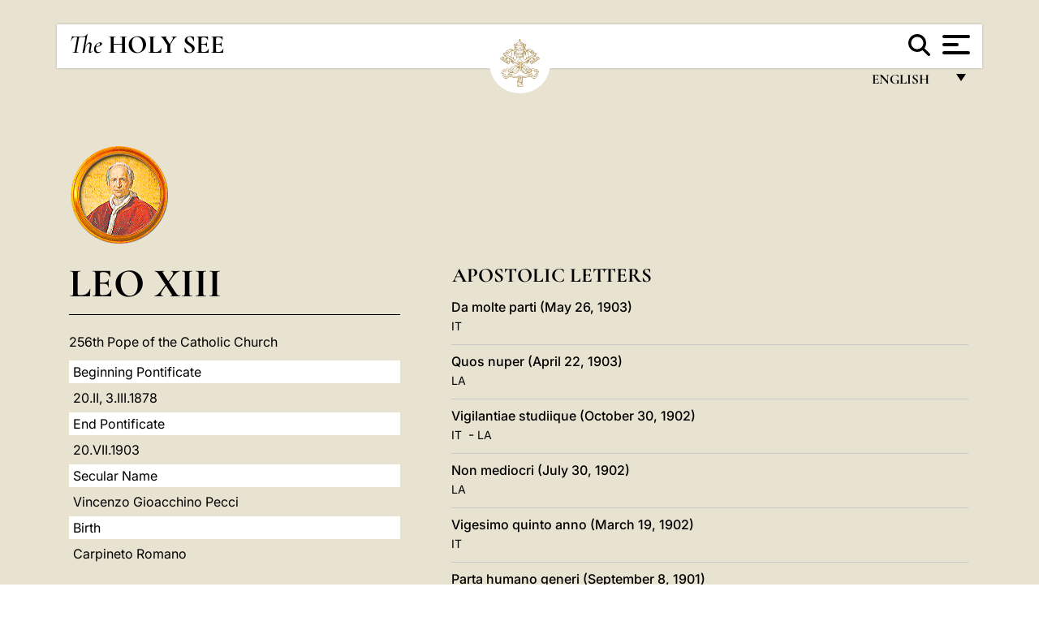

--- FILE ---
content_type: text/html
request_url: https://www.vatican.va/content/leo-xiii/en/apost_letters.index.html
body_size: 6048
content:



<!DOCTYPE HTML>


<html  lang="en" >
<head>
    <meta charset="UTF-8">
    





<!-- BEGIN: SEO -->
<title>Apostolic Letters</title>
<meta name="description" content="">
<meta name="keywords" content="">

<link rel="canonical" href="http://www.vatican.va/content/leo-xiii/en/apost_letters.html">
<meta name="robots" content="index,follow">

<!-- BEGIN: OG -->
<meta property="og:title" content="Apostolic Letters">


<meta property="og:url" content="http://www.vatican.va/content/leo-xiii/en/apost_letters.html">
<meta property="og:type" content="website">
<!-- END OG-->
<!-- END: SEO -->

    


<!-- Google Tag Manager -->
<script>(function(w,d,s,l,i){w[l]=w[l]||[];w[l].push({'gtm.start':
new Date().getTime(),event:'gtm.js'});var f=d.getElementsByTagName(s)[0],
j=d.createElement(s),dl=l!='dataLayer'?'&l='+l:'';j.async=true;j.src=
'https://www.googletagmanager.com/gtm.js?id='+i+dl;f.parentNode.insertBefore(j,f);
})(window,document,'script','dataLayer','GTM-P8S9M8D');</script>
<!-- End Google Tag Manager -->



    


<!-- BEGIN: headlibs -->
<link rel="stylesheet" href="/etc/clientlibs/foundation/main.min.77f07f85da93e61bb291da28df2065ac.css" type="text/css">
<link rel="stylesheet" href="/etc/designs/generics2/library/clientlibs.min.25498fb47f0d5f43eead9ee78241c07f.css" type="text/css">
<link rel="stylesheet" href="/etc/designs/vatican/library/clientlibs.min.f3d97163c83b151085d4a6851a3f531e.css" type="text/css">
<script type="text/javascript" src="/etc/clientlibs/granite/jquery.min.e0cc37eb1ac1cf9f859edde97cb8dc9f.js"></script>
<script type="text/javascript" src="/etc/clientlibs/granite/utils.min.cd31222ac49213ace66f3568912db918.js"></script>
<script type="text/javascript" src="/etc/clientlibs/granite/jquery/granite.min.e26b5f40a34d432bee3ded1ccbdc7041.js"></script>
<script type="text/javascript" src="/etc/clientlibs/foundation/jquery.min.d7c42e4a257b8b9fe38d1c53dd20d01a.js"></script>
<script type="text/javascript" src="/etc/clientlibs/foundation/main.min.1705fea38fedb11b0936752ffe8a5fc6.js"></script>
<script type="text/javascript" src="/etc/designs/generics2/library/clientlibs.min.8bdb4992c9cb6a2a85205683d40bd4af.js"></script>
<script type="text/javascript" src="/etc/designs/vatican/library/clientlibs.min.a048ef155d62651cae0435360a52b70c.js"></script>


        

<script type="text/javascript" src="/etc/designs/siv-commons-foundation/library/bootstrap/bootstrap-5-3-3/js/bootstrap.bundle.min.js"></script>
<link rel="stylesheet" href="/etc/designs/siv-commons-foundation/library/bootstrap/bootstrap-5-3-3.min.37b3cd5e54efac87c16d7de1e78ef0f2.css" type="text/css">
<link rel="stylesheet" href="/etc/designs/vaticanevents/library/clientlibs.min.a3605e7563210a15bba6379a54ec9607.css" type="text/css">
<link rel="stylesheet" href="/etc/designs/vatican/library/clientlibs/themes/homepage_popes.min.fae923fdbc76aba998427942ca66d5e5.css" type="text/css">
<link rel="stylesheet" href="/etc/designs/vatican/library/clientlibs/themes/vatican-v2.min.258f0dfa12776550ec1b69a175d11882.css" type="text/css">
<script type="text/javascript" src="/etc/designs/siv-commons-foundation/library/bootstrap/bootstrap-5-3-3.min.d41d8cd98f00b204e9800998ecf8427e.js"></script>
<script type="text/javascript" src="/etc/clientlibs/foundation/shared.min.da23d866139a285e2643366d7d21ab4b.js"></script>
<script type="text/javascript" src="/etc/designs/vaticanevents/library/clientlibs.min.5edcfde75d6fec087c3d4639700a1123.js"></script>
<script type="text/javascript" src="/etc/designs/vatican/library/clientlibs/themes/homepage_popes.min.6edfb3d9b3ba0b623687ac72617598d2.js"></script>
<script type="text/javascript" src="/etc/designs/vatican/library/clientlibs/themes/vatican-v2.min.29b81cd1dac901f87cefc71fa75e1285.js"></script>

<meta name="viewport" content="width=device-width, initial-scale=1.0">

<!-- END: headlibs -->

    

    

    
    <link rel="icon" type="image/vnd.microsoft.icon" href="/etc/designs/vatican/favicon.ico">
    <link rel="shortcut icon" type="image/vnd.microsoft.icon" href="/etc/designs/vatican/favicon.ico">
    
    
</head>





<!-- BEGIN: body.jsp -->
<body>
    <div class="siv-maincontainer holy-father-homepage">
        <div id="wrap" >
            







<header class="va-header container">
    <div class="container-fluid">
        <div class="d-flex flex-wrap align-items-center justify-content-center justify-content-lg-start">
            <div class="col-12 col-xs-12 upper-header">
                <div class="d-flex flex-wrap">
                    <div class="col-5">
                        <h1>
                        <a href="/content/vatican/en.html"><i>The</i> <span class="text-uppercase"><b>Holy See</b></span></a>
                        </h1>
                    </div>
                    <div class="col-2 conteiner-logo">
                        <figure class="logo">
                            <a href="/content/vatican/en.html">
                                <img src="/etc/designs/vatican/library/clientlibs/themes/vatican-v2/images/logo-vatican.png" alt="the holy see">
                            </a>
                        </figure>
                    </div>
                    <div class="col-5 container-utility">
                        



<section class="utility">
    <div id="language" class="wrapper-dropdown" tabindex="1">
        English
        <ul class="dropdown">
            <li><a href="/content/vatican/fr.html">Fran&ccedil;ais</a></li>
            <li><a href="/content/vatican/en.html">English</a></li>
            <li><a href="/content/vatican/it.html">Italiano</a></li>
            <li><a href="/content/vatican/pt.html">Portugu&ecirc;s</a></li>
            <li><a href="/content/vatican/es.html">Espa&ntilde;ol</a></li>
            <li><a href="/content/vatican/de.html">Deutsch</a></li>
            <li><a href="/content/vatican/ar.html">&#1575;&#1604;&#1593;&#1585;&#1576;&#1610;&#1617;&#1577;</a></li>
            <li><a href="/chinese/index.html">&#20013;&#25991;</a></li>
            <li><a href="/latin/latin_index.html">Latine</a></li>
        </ul>
    </div>

    <div class="va-search" id="va-search">
            <div method="get" id="searchform" action="/content/vatican/en/search.html" accept-charset="UTF-8">
            <div class="va-search-input-wrap"><input class="va-search-input" placeholder="Cerca su vatican.va..." type="text" value="" name="q" id="q"/></div>
            <input class="va-search-submit" type="submit" id="go" value=""><span class="va-icon-search"><svg xmlns="http://www.w3.org/2000/svg" viewBox="0 0 512 512"><!--!Font Awesome Free 6.7.2 by @fontawesome - https://fontawesome.com License - https://fontawesome.com/license/free Copyright 2025 Fonticons, Inc.--><path d="M416 208c0 45.9-14.9 88.3-40 122.7L502.6 457.4c12.5 12.5 12.5 32.8 0 45.3s-32.8 12.5-45.3 0L330.7 376c-34.4 25.2-76.8 40-122.7 40C93.1 416 0 322.9 0 208S93.1 0 208 0S416 93.1 416 208zM208 352a144 144 0 1 0 0-288 144 144 0 1 0 0 288z"/></svg></span>
        </div>
    </div>
    <div class="va-menu">
        <div class="navigation-menu menu-popup">








<div class="va-menu-popup">
    <!-- Navbar -->
    <nav class="navbar">
        <div class="container-fluid">
            <button class="navbar-toggler custom-toggler" id="openMenu" aria-label="Apri menu">
                <span class="bar top-bar"></span>
                <span class="bar middle-bar"></span>
                <span class="bar bottom-bar"></span>
            </button>
        </div>
    </nav>

    <!-- Fullscreen Menu -->
    <div class="fullscreen-menu" id="menu">
        <button class="close-btn" id="closeMenu">&times;</button>
        <div class="row justify-content-md-center">
            <div class="menu-header  col-md-4 d-none d-md-block">
                <h2 class="holy-see-title">
                    <i>The</i> <span class="text-uppercase"><b>Holy See</b></span>
                </h2>
                <div class="logo">
                    <img src="/etc/designs/vatican/library/clientlibs/themes/vatican-v2/images/logo-vatican.png" alt="the holy see">
                </div>

            </div>
            <!-- FIRST MENU -->
            <div class="text-center col-md-4 col-12">
                <ul class="first-items col-12">
                


                    <li><a href="/content/leo-xiv/en.html">Magisterium</a></li>
                    


                    <li><a href="/content/leo-xiv/en/events/year.dir.html/2025.html">Calendar</a></li>
                    


                    <li><a href="https://www.vatican.va/holy_father/index.htm">Supreme Pontiffs</a></li>
                    


                    <li><a href="/content/romancuria/en.html">Roman Curia and Other Organizations</a></li>
                    


                    <li><a href="/content/liturgy/en.html">Liturgical Celebrations</a></li>
                    


                    <li><a href="https://www.vatican.va/roman_curia/cardinals/index.htm">College of Cardinals</a></li>
                    
                </ul>


                <!-- SECONDARY VOICES -->
                <ul class="secondary-items col-md-12 col-12">
                    


                    <li><a href="https://www.vatican.va/news_services/press/index.htm">Press Office</a></li>
                    


                    <li><a href="https://www.vaticannews.va/en.html">Vatican News - Radio Vaticana</a></li>
                    


                    <li><a href="https://www.osservatoreromano.va/en.html">L'Osservatore Romano</a></li>
                    
                </ul>
            </div>
        </div>
    </div>
</div>
<script>
    const openMenu = document.getElementById('openMenu');
    const closeMenu = document.getElementById('closeMenu');
    const menu = document.getElementById('menu');

    openMenu.addEventListener('click', () => {
        menu.classList.add('show');
    });

    closeMenu.addEventListener('click', () => {
        menu.classList.remove('show');
    });
</script></div>

    </div>
</section>

<script>
    $( document ).ready(function() {
        $("#va-search #go").on("click", function () {
            var value = $("#q").val();
            window.location.href = "/content/vatican/en/search.html?q=" + value;
        });

        $(".va-search-input#q").keypress(function (event) {
            var keycode = (event.keyCode ? event.keyCode : event.which);
            if (keycode == '13') {
                var value = $("#q").val();
                window.location.href = "/content/vatican/en/search.html?q=" + value;
            }
        });
    });

</script>


                    </div>
                </div>
                
            </div>
        </div>
    </div>
</header>
            <main id="main-container" role="main" class="container-fluid holyfather simplemenu ">
    <section class="section-page">
        <div class="container">
            <div class="row">
                <div class="menu col-md-5 col-12">
                    <div class="holyfather-title">
                            





<div id="pope-table">
    <div class="pope-table-header">
        
        <div class="pope-img">
            <img src="/content/dam/vatican/Holy Father/256_leone_XIII.png" alt="Leo XIII">
        </div>
        
        <h2>
        <a href="https://www.vatican.va/content/leo-xiii/en.html">
            Leo XIII
            
            
    </h2>
        </a>
    </div>
    <div class="d-md-none mobile-accordion"> <!-- SOLO MOBILE - ACCORDION -->
        <button class="btn section1 w-100 text-start d-flex justify-content-between align-items-center"
                type="button" data-bs-toggle="collapse" data-bs-target="#section1"
                aria-expanded="" aria-controls="section1">
            Biography
            <span class="arrow">&#9656;</span>
        </button>
    </div>
    <div class="collapse   d-md-block" id="section1">
        <div class="subtitle">
            
            256th Pope of the Catholic Church
            
        </div>
        <table class="sinottico">
            <tbody>
            
            <tr>
                <th>Beginning Pontificate</th>
                <td>20.II, 3.III.1878</td>
            </tr>
            
            
            <tr>
                <th>End Pontificate</th>
                <td>20.VII.1903</td>
            </tr>
            
            
            <tr>
                <th>Secular Name</th>
                <td>Vincenzo Gioacchino Pecci</td>
            </tr>
            
            
            <tr>
                <th>Birth</th>
                <td>Carpineto Romano</td>
            </tr>
            
            
            
            
            <tr>
                <th>Website</th>
                <td><a href="https://www.vatican.va/content/leo-xiii/en.html" title="Website">https://www.vatican.va/content/leo-xiii/en.html</a></td>
            </tr>
            
            
            </tbody>
        </table>
    </div>
</div></div>
                    <div class="d-md-none mt-3 mobile-accordion">
                        <button class="section2 btn w-100 text-start d-flex justify-content-between align-items-center"
                                type="button" data-bs-toggle="collapse" data-bs-target="#section2"
                                aria-expanded="" aria-controls="section2">
                           Documents<span class="arrow">&#9656;</span>
                        </button>
                    </div>
                    <div class="collapse d-md-block " id="section2">
                        <div class="topnav holyfatherAccordionSidenav sidenav_accordion"><!-- BEGIN sidenav -->

<div align="left" class="nav_title_container">
    <div><a href="/content/leo-xiii/en.html">LEO XIII</a></div>
</div>

<div id="accordionmenu">
<ul>
    <li >
                 <a href="/content/leo-xiii/en/apost_constitutions.index.html">
                 Apostolic Constitutions</a></li><li >
                 <a href="/content/leo-xiii/en/apost_letters.index.html">
                 Apostolic Letters</a></li><li >
                 <a href="/content/leo-xiii/en/briefs.index.html">
                 Briefs</a></li><li >
                 <a href="/content/leo-xiii/en/bulls.index.html">
                 Bulls</a></li><li >
                 <a href="/content/leo-xiii/en/encyclicals.index.html">
                 Encyclicals</a></li><li >
                 <a href="/content/leo-xiii/en/letters.index.html">
                 Letters</a></li><li >
                 <a href="/content/leo-xiii/en/motu_proprio.index.html">
                 Motu Proprio</a></li><li >
                 <a href="/content/leo-xiii/en/speeches.index.html">
                 Speeches</a></li></ul>
</div>
<!-- END sidenav -->
</div>

<div class="topnav holyfather-accordion-Links sidenav_link">



<div class="holyfather-otherMenu section-links">
    <div id="accordionmenu">
        <ul>
            
            
            
            
        </ul>
    </div>
</div></div>
<div class="topnav holyfather-accordion-social sidenav_social">



<div class="holyfather-otherMenu section-social">
    
</div></div>
</div>
                </div>
                <div class="documento col-md-7 col-12">
                    <div class="vaticanindex"><div class="vaticanindex " >
            <div class="title">
                <h1> Apostolic Letters</h1>
            </div>
            <ul>
                <li>
                        <div class="item">
                            <h2>Da molte parti (May 26, 1903)</h2>
                            <div class="translation-field">
    <span class="translation">
        <a href="/content/leo-xiii/it/apost_letters/documents/hf_l-xiii_apl_19030526_da-molte-parti.html">IT</a>
                </span>
    </div>

</div>
                    </li>
                 <li>
                        <div class="item">
                            <h2>Quos nuper (April 22, 1903)</h2>
                            <div class="translation-field">
    <span class="translation">
        <a href="/content/leo-xiii/la/apost_letters/documents/hf_l-xiii_apl_19030422_quos-nuper.html">LA</a>
                </span>
    </div>

</div>
                    </li>
                 <li>
                        <div class="item">
                            <h2>Vigilantiae studiique (October 30, 1902)</h2>
                            <div class="translation-field">
    <span class="translation">
        <a href="/content/leo-xiii/it/apost_letters/documents/hf_l-xiii_apl_19021030_vigilantiae-studiique.html">IT</a>
                &nbsp;-&nbsp;<a href="/content/leo-xiii/la/apost_letters/documents/hf_l-xiii_apl_19021030_vigilantiae-studiique.html">LA</a>
                </span>
    </div>

</div>
                    </li>
                 <li>
                        <div class="item">
                            <h2>Non mediocri (July 30, 1902)</h2>
                            <div class="translation-field">
    <span class="translation">
        <a href="/content/leo-xiii/la/apost_letters/documents/hf_l-xiii_apl_19020730_non-mediocri.html">LA</a>
                </span>
    </div>

</div>
                    </li>
                 <li>
                        <div class="item">
                            <h2>Vigesimo quinto anno (March 19, 1902)</h2>
                            <div class="translation-field">
    <span class="translation">
        <a href="/content/leo-xiii/it/apost_letters/documents/hf_l-xiii_apl_19020319_vigesimo-quinto-anno.html">IT</a>
                </span>
    </div>

</div>
                    </li>
                 <li>
                        <div class="item">
                            <h2>Parta humano generi (September 8, 1901)</h2>
                            <div class="translation-field">
    <span class="translation">
        <a href="/content/leo-xiii/la/apost_letters/documents/hf_l-xiii_apl_19010908_parta-humano-generi.html">LA</a>
                </span>
    </div>

</div>
                    </li>
                 <li>
                        <div class="item">
                            <h2>Slavorum gentem (August 1, 1901)</h2>
                            <div class="translation-field">
    <span class="translation">
        <a href="/content/leo-xiii/la/apost_letters/documents/hf_l-xiii_apl_19010801_slavorum-gentem.html">LA</a>
                </span>
    </div>

</div>
                    </li>
                 <li>
                        <div class="item">
                            <h2>Rei catholicae (October 20, 1900)</h2>
                            <div class="translation-field">
    <span class="translation">
        <a href="/content/leo-xiii/la/apost_letters/documents/hf_l-xiii_apl_19001020_rei-catholicae.html">LA</a>
                </span>
    </div>

</div>
                    </li>
                 <li>
                        <div class="item">
                            <h2>Quoniam divinae (October 21, 1899)</h2>
                            <div class="translation-field">
    <span class="translation">
        <a href="/content/leo-xiii/la/apost_letters/documents/hf_l-xiii_apl_18991021_quoniam-divinae.html">LA</a>
                </span>
    </div>

</div>
                    </li>
                 <li>
                        <div class="item">
                            <h2>Hoc mandatum (June 27, 1897)</h2>
                            <div class="translation-field">
    <span class="translation">
        <a href="/content/leo-xiii/la/apost_letters/documents/hf_l-xiii_apl_18970627_hoc-mandatum.html">LA</a>
                </span>
    </div>

</div>
                    </li>
                 <li>
                        <div class="item">
                            <h2>Dilectus Domini Nostri (May 27, 1897)</h2>
                            <div class="translation-field">
    <span class="translation">
        <a href="/content/leo-xiii/la/apost_letters/documents/hf_l-xiii_apl_18970527_dilectus-domini.html">LA</a>
                </span>
    </div>

</div>
                    </li>
                 <li>
                        <div class="item">
                            <h2>Trans oceanum (April 18, 1897)</h2>
                            <div class="translation-field">
    <span class="translation">
        <a href="/content/leo-xiii/it/apost_letters/documents/hf_l-xiii_apl_18970418_trans-oceanum.html">IT</a>
                &nbsp;-&nbsp;<a href="/content/leo-xiii/la/apost_letters/documents/hf_l-xiii_apl_18970418_trans-oceanum.html">LA</a>
                </span>
    </div>

</div>
                    </li>
                 <li>
                        <div class="item">
                            <h2>Apostolicae curae (September 13,  1896)</h2>
                            <div class="translation-field">
    <span class="translation">
        <a href="/content/leo-xiii/la/apost_letters/documents/litterae-apostolicae-apostolicae-curae-13-septembris-1896.html">LA</a>
                </span>
    </div>

</div>
                    </li>
                 <li>
                        <div class="item">
                            <h2>Quod Romani Pontifices (January 18, 1896)</h2>
                            <div class="translation-field">
    <span class="translation">
        <a href="/content/leo-xiii/la/apost_letters/documents/hf_l-xiii_apl_18960118_quod-romani-pontifices.html">LA</a>
                </span>
    </div>

</div>
                    </li>
                 <li>
                        <div class="item">
                            <h2>Christi Domini (November 26, 1895)</h2>
                            <div class="translation-field">
    <span class="translation">
        <a href="/content/leo-xiii/la/apost_letters/documents/hf_l-xiii_apl_18951126_christi-domini.html">LA</a>
                </span>
    </div>

</div>
                    </li>
                 <li>
                        <div class="item">
                            <h2>Unitatis christianae (June 11, 1895)</h2>
                            <div class="translation-field">
    <span class="translation">
        <a href="/content/leo-xiii/la/apost_letters/documents/hf_l-xiii_apl_18950611_unitatis-christianae.html">LA</a>
                </span>
    </div>

</div>
                    </li>
                 <li>
                        <div class="item">
                            <h2>Amantissimae voluntatis (April 14, 1895)</h2>
                            <div class="translation-field">
    <span class="translation">
        <a href="/content/leo-xiii/it/apost_letters/documents/hf_l-xiii_apl_18950414_amantissime-voluntatis.html">IT</a>
                &nbsp;-&nbsp;<a href="/content/leo-xiii/la/apost_letters/documents/hf_l-xiii_apl_18950414_amantissime-voluntatis.html">LA</a>
                </span>
    </div>

</div>
                    </li>
                 <li>
                        <div class="item">
                            <h2>Orientalium dignitas Ecclesiarum (November 30, 1894)</h2>
                            <div class="translation-field">
    <span class="translation">
        <a href="/content/leo-xiii/it/apost_letters/documents/hf_l-xiii_apl_18941130_orientalium-dignitas.html">IT</a>
                &nbsp;-&nbsp;<a href="/content/leo-xiii/la/apost_letters/documents/hf_l-xiii_apl_18941130_orientalium-dignitas.html">LA</a>
                </span>
    </div>

</div>
                    </li>
                 <li>
                        <div class="item">
                            <h2>Praeclara gratulationis (June 20, 1894)</h2>
                            <div class="translation-field">
    <span class="translation">
        <a href="/content/leo-xiii/it/apost_letters/documents/hf_l-xiii_apl_18940620_praeclara-gratulationis.html">IT</a>
                &nbsp;-&nbsp;<a href="/content/leo-xiii/la/apost_letters/documents/hf_l-xiii_apl_18940620_praeclara-gratulationis.html">LA</a>
                </span>
    </div>

</div>
                    </li>
                 <li>
                        <div class="item">
                            <h2>Il divisamento (February 8, 1893)</h2>
                            <div class="translation-field">
    <span class="translation">
        <a href="/content/leo-xiii/it/apost_letters/documents/hf_l-xiii_apl_18930208_il-divisamento.html">IT</a>
                &nbsp;-&nbsp;<a href="/content/leo-xiii/la/apost_letters/documents/hf_l-xiii_apl_18930208_il-divisamento.html">LA</a>
                </span>
    </div>

</div>
                    </li>
                 <li>
                        <div class="item">
                            <h2>Sapienter olim (November 30, 1891)</h2>
                            <div class="translation-field">
    <span class="translation">
        <a href="/content/leo-xiii/la/apost_letters/documents/hf_l-xiii_apl_18911130_sapienter-olim.html">LA</a>
                </span>
    </div>

</div>
                    </li>
                 <li>
                        <div class="item">
                            <h2>Optimae quidem (July 21, 1891)</h2>
                            <div class="translation-field">
    <span class="translation">
        <a href="/content/leo-xiii/la/apost_letters/documents/hf_l-xiii_apl_18910721_optimae-quidem.html">LA</a>
                </span>
    </div>

</div>
                    </li>
                 <li>
                        <div class="item">
                            <h2>Non maius (June 15, 1891)</h2>
                            <div class="translation-field">
    <span class="translation">
        <a href="/content/leo-xiii/la/apost_letters/documents/hf_l-xiii_apl_18950615_non-maius.html">LA</a>
                </span>
    </div>

</div>
                    </li>
                 <li>
                        <div class="item">
                            <h2>Materna Ecclesiae caritas (November 10, 1884)</h2>
                            <div class="translation-field">
    <span class="translation">
        <a href="/content/leo-xiii/it/apost_letters/documents/hf_l-xiii_apl_18841110_materna-ecclesiae-caritas.html">IT</a>
                &nbsp;-&nbsp;<a href="/content/leo-xiii/la/apost_letters/documents/hf_l-xiii_apl_18841110_materna-ecclesiae-caritas.html">LA</a>
                </span>
    </div>

</div>
                    </li>
                 </ul>
            </div>
    </div>
<div class="bottom-container parsys">
</div>
</div>


            </div>
        </div>
    </section>
</main>


            <footer class="footer bkg-secondary-color">
    <div class="container">
        <div class="row">
            <div class=" col-md-4 col-12 right">
                <div class="logo">
                    <a href="/content/vatican/en.html">
                        <img src="/etc/designs/vatican/library/clientlibs/themes/vatican-v2/images/logo-vatican.png" alt="the holy see">
                        <h2 class="holy-see-title mobile  d-block d-md-none">
                            <i>The</i> <span class="text-uppercase"><b>Holy See</b></span></h2>
                    </a>
                    <h2 class="holy-see-title d-none d-md-block">
                        <a href="/content/vatican/en.html"> <i>The</i> <span class="text-uppercase"><b>Holy See</b></span></a>
                    </h2>
                </div>
            </div>
            <div class=" col-md-8 col-12 left row">
                <div class="col-12 col-md-6 links l-left">
                    <nav>
                        <ul>
                            <li><div class="text parbase link link-l1 vatican-footer-link">





<!-- BEGIN link -->



<a href="https://www.vatican.va/archive/bible/index.htm">
        The Bible
</a>

<!-- END link --></div>
</li>
                            <li><div class="text parbase link link-l2 vatican-footer-link">





<!-- BEGIN link -->



<a href="https://www.vatican.va/archive/ccc/index.htm">
        Catechism of the Catholic Church
</a>

<!-- END link --></div>
</li>
                            <li><div class="text parbase link link-l3 vatican-footer-link">





<!-- BEGIN link -->



<a href="https://www.vatican.va/archive/cdc/index.htm">
        Codes of Canon Law
</a>

<!-- END link --></div>
</li>
                            <li><div class="text parbase link link-l4 vatican-footer-link">





<!-- BEGIN link -->



<a href="https://www.vatican.va/archive/hist_councils/index.htm">
        Ecumenical Councils
</a>

<!-- END link --></div>
</li>
                            <li><div class="text parbase link vatican-footer-link link-l5">





<!-- BEGIN link -->



<a href="https://www.vatican.va/archive/atti-ufficiali-santa-sede/index_en.htm">
        Official Acts of the Holy See
</a>

<!-- END link --></div>
</li>
                            <li><div class="text parbase link vatican-footer-link link-l6">





<!-- BEGIN link -->



<a href="https://www.vatican.va/roman_curia/pontifical_councils/justpeace/documents/rc_pc_justpeace_doc_20060526_compendio-dott-soc_en.html">
        Social Doctrine of the Church
</a>

<!-- END link --></div>
</li>
                            <li><div class="text parbase link vatican-footer-link link-l7">





<!-- BEGIN link -->



<a href="https://www.vatican.va/resources/index_en.htm">
        ABUSE OF MINORS. THE CHURCH'S RESPONSE
</a>

<!-- END link --></div>
</li>
                            <li><div class="text parbase link vatican-footer-link link-l8">





<!-- BEGIN link -->



<!-- END link --></div>
</li>
                            <li><div class="text link-l9 parbase link vatican-footer-link">





<!-- BEGIN link -->



<!-- END link --></div>
</li>
                        </ul>
                    </nav>

                </div>
                <div class="col-md-6 col-12 links l-right">
                    <nav>
                        <ul>
                            <li><div class="text parbase link link-r1 vatican-footer-link">





<!-- BEGIN link -->



<a href="https://www.vatican.va/news_services/press/index.htm">
        Press Office
</a>

<!-- END link --></div>
</li>
                            <li><div class="text parbase link link-r2 vatican-footer-link">





<!-- BEGIN link -->



<a href="https://www.vaticannews.va/en.html">
        Vatican News - Radio Vaticana
</a>

<!-- END link --></div>
</li>
                            <li><div class="text parbase link vatican-footer-link link-r3">





<!-- BEGIN link -->



<a href="https://www.osservatoreromano.va/en.html">
        L'OSSERVATORE ROMANO
</a>

<!-- END link --></div>
</li>
                        </ul>
                    </nav>
                    <nav>
                        <ul>
                            <li><div class="text parbase link vatican-footer-link link-r4">





<!-- BEGIN link -->



<a href="https://www.vatican.va/siti_va/index_va_en.htm">
        VATICAN WEBSITES
</a>

<!-- END link --></div>
</li>
                            <li><div class="text parbase link vatican-footer-link link-r5">





<!-- BEGIN link -->



<a href="https://www.vatican.va/latest/latest_en.htm">
        WEB ARCHIVE
</a>

<!-- END link --></div>
</li>
                            <li><div class="text parbase link vatican-footer-link link-r6">





<!-- BEGIN link -->



<a href="https://www.vaticanstate.va/en/" target="_blank">
        VATICAN CITY STATE
</a>

<!-- END link --></div>
</li>
                            <li><div class="link-r7 text parbase link vatican-footer-link">





<!-- BEGIN link -->



<a href="/content/basilicas/en.html">
        BASILICAS AND PAPAL CHAPELS - VIRTUAL TOURS
</a>

<!-- END link --></div>
</li>
                            <li><div class="link-r8 text parbase link vatican-footer-link">





<!-- BEGIN link -->



<!-- END link --></div>
</li>
                            <li><div class="text link-r9 parbase link vatican-footer-link">





<!-- BEGIN link -->



<!-- END link --></div>
</li>
                        </ul>
                    </nav>

                </div>
                <div class="col-12 box-policy">
                    <nav>
                        <ul>
                            <li><div class="text parbase link policy-1 vatican-footer-link">





<!-- BEGIN link -->



<a href="/content/vatican/en/info.html">
        FAQ
</a>

<!-- END link --></div>
</li>
                            <li><div class="text parbase link policy-2 vatican-footer-link">





<!-- BEGIN link -->



<a href="/content/vatican/en/legal-notes.html">
        Legal Notes
</a>

<!-- END link --></div>
</li>
                            <li><div class="text parbase policy-3 link vatican-footer-link">





<!-- BEGIN link -->



<a href="/content/vatican/en/cookie-policy.html">
        Cookie Policy
</a>

<!-- END link --></div>
</li>
                            <li><div class="text parbase policy-4 link vatican-footer-link">





<!-- BEGIN link -->



<a href="/content/vatican/en/privacy-policy.html">
        Privacy Policy
</a>

<!-- END link --></div>
</li>
                        </ul>
                    </nav>
                </div>
            </div>
        </div>
    </div>
</footer>

<div class="pop-up popup">




</div>

            <!-- cq include script="cookie.jsp" /> -->
        </div>
     </div>
 </body>
 <!-- END: body.jsp -->
</html>
